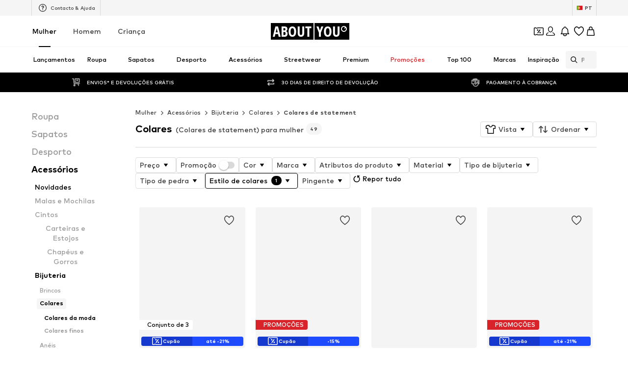

--- FILE ---
content_type: application/javascript
request_url: https://assets.aboutstatic.com/assets/OrderSuccessPage.eager-Gvvu1YgU.js
body_size: 17115
content:
const __vite__mapDeps=(i,m=__vite__mapDeps,d=(m.f||(m.f=[typeof window !== 'undefined' ? window.setClientPublicPath("assets/service.grpc-A0TsHzWg.js") : "/assets/service.grpc-A0TsHzWg.js",typeof window !== 'undefined' ? window.setClientPublicPath("assets/index-Cetcl9Dt.js") : "/assets/index-Cetcl9Dt.js",typeof window !== 'undefined' ? window.setClientPublicPath("assets/colors-DOyrBW-V.js") : "/assets/colors-DOyrBW-V.js",typeof window !== 'undefined' ? window.setClientPublicPath("assets/coins_history_transaction-DxaOnS5u.js") : "/assets/coins_history_transaction-DxaOnS5u.js",typeof window !== 'undefined' ? window.setClientPublicPath("assets/size_charts-ztw6sFM6.js") : "/assets/size_charts-ztw6sFM6.js",typeof window !== 'undefined' ? window.setClientPublicPath("assets/gender_switch_element-p585qv8M.js") : "/assets/gender_switch_element-p585qv8M.js"])))=>i.map(i=>d[i]);
import{j as e,s as a,C as F,I as B,d9 as ne,mB as Pe,at as Ne,cn as ae,mC as Re,k5 as Ee,k4 as oe,mD as Le,mE as De,g as Oe,O as j,a1 as T,m as x,ac as $,P as E,bz as We,mF as Me,eq as $e,b1 as k,er as K,r as g,B as H,a8 as He,aV as Ge,bo as ie,bv as ze,ah as ce,z as G,ab as qe,k as z,bn as L,b as M,ar as Ve,aP as Ue,a as q,D as le,dE as Ke,dF as Ze,dG as Ye,fb as Qe,dH as V,J as de,g_ as Je,d5 as Xe,eU as es,eo as ue,eZ as pe,G as ss,aJ as ts,U as rs,Q as Z,aI as ns,b2 as as,eV as os,b3 as is,aj as cs,ak as ls,bU as ds,ce as us,hj as me,cD as he,hz as xe,bj as ps,_ as fe,y as R,$ as ms,ao as hs,S as ge,al as ve,co as b,mG as xs,b7 as fs,lx as gs,bg as vs,mH as As,mI as ys,gp as w,di as Ae,L as Ss,X as bs,cH as Is,cf as Cs,M as js}from"./index-Cetcl9Dt.js";import{A as ws}from"./Advertisement-DSofTzq2.js";import{a as ye,C as Fs}from"./index.esm-CVH7rqGZ.js";import{T as N}from"./content_blocks-Bus1DhGa.js";import{a as Ts}from"./SliderPagination-z9x3aUhV.js";import{H as Bs}from"./HorizontalList-Cc8Sh8qi.js";import{B as ks}from"./BrandLogo-u5mpadEJ.js";import{u as _s}from"./trackContentInteraction-Dby3D3xc.js";import{M as Ps}from"./MissionBadge-IT48m8lL.js";import{R as Ns}from"./useFacebookLoginHandler-D5SDs0UM.js";import{D as Rs}from"./CouponWalletLoading-BjYcs1mf.js";import{P as Es}from"./PriceBox-CjIhk9HH.js";import{T as Ls,M as Ds}from"./useGetBasketPageSection-Dw5sBjem.js";import{P as Os}from"./useIsMounted-DJ2fR5Ka.js";import{T as Ws}from"./Tabs-CkafumA0.js";import{P as Ms,B as $s}from"./BasketTotalCoinsRow-DJUQ_t74.js";const Se=({backgroundColor:s,icon:t,"data-testid":o,children:c,className:d,iconColor:u,isResponsive:p=!0})=>e.jsxs(Us,{"data-testid":o,className:d,$backgroundColor:s,"data-is-responsive":p,children:[e.jsx(Gs,{$backgroundColor:s,$iconColor:u||"Black",children:e.jsx(qs,{asset:t,fill:F[u!=null?u:"Black"]})}),c]}),Hs=()=>s=>F[s.$backgroundColor],Gs=a("div")({name:"IconWrapper",class:"i1if6mw2",propsAsIs:!1,vars:{"i1if6mw2-0":[Hs()]}}),zs=()=>B,qs=a(zs())({name:"StyledIcon",class:"syq2bsd",propsAsIs:!0}),Vs=()=>s=>F[s.$backgroundColor],Us=a("div")({name:"Container",class:"c1nj2rzo",propsAsIs:!1,vars:{"c1nj2rzo-0":[Vs()]}}),U=()=>{const{TrackingClient:s}=ne();return t=>{const o=Pe({message:t});s.track(()=>o)}},Ks=()=>{const{TrackingClient:s}=ne(),t=Ne(),o=ae();return c=>{const d=c.customer.isNewCustomer?"new":"existing",u=Re({trackFitAnalytics:!1,customer:{type:t?d:"guest",id:c.customer.customerId},localeData:{countryCode:oe(o),languageCode:Ee(o)},recommendedSizes:[],voucher:{code:c.voucherCode||""},transactions:{orderId:c.orderId,total:{withoutTax:c.total.priceWithoutTax,withTax:c.total.price,fullPrice:c.total.fullPrice,saleReductionWithTax:c.total.saleReduction||0,campaignReductionWithTax:c.total.campaignReduction||0,couponReductionWithTax:c.total.couponReduction||0,currency:c.total.currencyCode,deliveryCostWithoutTax:c.total.deliveryCostWithoutTax,voucherReductionWithTax:c.total.voucherReduction||0},items:c.items.map(i=>({...i,selectedQuantity:i.quantity,product:{id:i.productTracker.productId,name:i.productTracker.productName,url:i.productTracker.linkTarget||"",brand:{id:i.brandTracker.id,name:i.brandTracker.name},colors:[],minPrice:{withoutTax:i.totalPrice.priceWithoutTax,withTax:i.totalPrice.price,fullPrice:i.totalPrice.fullPrice,saleReductionWithTax:i.totalPrice.saleReduction||0,campaignReductionWithTax:i.totalPrice.campaignReduction||0,couponReductionWithTax:i.totalPrice.couponReduction||0,coinsReductionWithTax:i.totalPrice.coinsReduction||0,voucherReductionWithTax:i.totalPrice.voucherReduction||0,currency:i.totalPrice.currencyCode},isSoldOut:i.productTracker.isSoldOut,isSponsored:i.productTracker.isSponsored,sponsoredType:i.productTracker.sponsoredType,masterKey:""},variant:{price:{withoutTax:i.unitPrice.priceWithoutTax,withTax:i.unitPrice.price,fullPrice:i.unitPrice.fullPrice,saleReductionWithTax:i.unitPrice.saleReduction||0,campaignReductionWithTax:i.unitPrice.campaignReduction||0,couponReductionWithTax:i.unitPrice.couponReduction||0,coinsReductionWithTax:i.unitPrice.coinsReduction||0,voucherReductionWithTax:i.unitPrice.voucherReduction||0,currency:i.unitPrice.currencyCode},id:i.variant.id,sizeLabel:i.variant.sizeLabel,supplierId:i.variant.supplierId},unitPrice:{withoutTax:i.unitPrice.priceWithoutTax,withTax:i.unitPrice.price,fullPrice:i.unitPrice.fullPrice,saleReductionWithTax:i.unitPrice.saleReduction||0,campaignReductionWithTax:i.unitPrice.campaignReduction||0,couponReductionWithTax:i.unitPrice.couponReduction||0,coinsReductionWithTax:i.unitPrice.coinsReduction||0,voucherReductionWithTax:i.unitPrice.voucherReduction||0,currency:i.unitPrice.currencyCode},totalPrice:{withoutTax:i.totalPrice.priceWithoutTax,withTax:i.totalPrice.price,fullPrice:i.totalPrice.fullPrice,saleReductionWithTax:i.totalPrice.saleReduction||0,campaignReductionWithTax:i.totalPrice.campaignReduction||0,couponReductionWithTax:i.totalPrice.couponReduction||0,coinsReductionWithTax:i.totalPrice.coinsReduction||0,voucherReductionWithTax:i.totalPrice.voucherReduction||0,currency:i.totalPrice.currencyCode}})),payment:c.payments.map(i=>({name:i.type,type:i.type,totalWithTax:i.totalWithTax}))}}),{waiter:p}=Le(()=>window.dataLayer.some(i=>i.event===De));p.then(()=>s.track(u))}};var _={},Y;function Zs(){return Y||(Y=1,function(s){(function(t,o){typeof s.nodeName!="string"?o(s):o(t.IBAN={})})(_,function(t){Array.prototype.map||(Array.prototype.map=function(l){if(this===void 0||this===null)throw new TypeError;var m=Object(this),h=m.length>>>0;if(typeof l!="function")throw new TypeError;for(var S=new Array(h),I=arguments.length>=2?arguments[1]:void 0,C=0;C<h;C++)C in m&&(S[C]=l.call(I,m[C],C,m));return S});var o=65,c=90;function d(l){return l=l.toUpperCase(),l=l.substr(4)+l.substr(0,4),l.split("").map(function(m){var h=m.charCodeAt(0);return h>=o&&h<=c?h-o+10:m}).join("")}function u(l){for(var m=l,h;m.length>2;)h=m.slice(0,9),m=parseInt(h,10)%97+m.slice(h.length);return parseInt(m,10)%97}function p(l){var m=l.match(/(.{3})/g).map(function(h){var S,I=h.slice(0,1),C=parseInt(h.slice(1),10);switch(I){case"A":S="0-9A-Za-z";break;case"B":S="0-9A-Z";break;case"C":S="A-Za-z";break;case"F":S="0-9";break;case"L":S="a-z";break;case"U":S="A-Z";break;case"W":S="0-9a-z";break}return"(["+S+"]{"+C+"})"});return new RegExp("^"+m.join("")+"$")}function i(l){return l.replace(v,"").toUpperCase()}function r(l,m,h,S){this.countryCode=l,this.length=m,this.structure=h,this.example=S}r.prototype._regex=function(){return this._cachedRegex||(this._cachedRegex=p(this.structure))},r.prototype.isValid=function(l){return this.length==l.length&&this.countryCode===l.slice(0,2)&&this._regex().test(l.slice(4))&&u(d(l))==1},r.prototype.toBBAN=function(l,m){return this._regex().exec(l.slice(4)).slice(1).join(m)},r.prototype.fromBBAN=function(l){if(!this.isValidBBAN(l))throw new Error("Invalid BBAN");var m=u(d(this.countryCode+"00"+l)),h=("0"+(98-m)).slice(-2);return this.countryCode+h+l},r.prototype.isValidBBAN=function(l){return this.length-4==l.length&&this._regex().test(l)};var f={};function n(l){f[l.countryCode]=l}n(new r("AD",24,"F04F04A12","AD1200012030200359100100")),n(new r("AE",23,"F03F16","AE070331234567890123456")),n(new r("AL",28,"F08A16","AL47212110090000000235698741")),n(new r("AT",20,"F05F11","AT611904300234573201")),n(new r("AZ",28,"U04A20","AZ21NABZ00000000137010001944")),n(new r("BA",20,"F03F03F08F02","BA391290079401028494")),n(new r("BE",16,"F03F07F02","BE68539007547034")),n(new r("BG",22,"U04F04F02A08","BG80BNBG96611020345678")),n(new r("BH",22,"U04A14","BH67BMAG00001299123456")),n(new r("BR",29,"F08F05F10U01A01","BR9700360305000010009795493P1")),n(new r("BY",28,"A04F04A16","BY13NBRB3600900000002Z00AB00")),n(new r("CH",21,"F05A12","CH9300762011623852957")),n(new r("CR",22,"F04F14","CR72012300000171549015")),n(new r("CY",28,"F03F05A16","CY17002001280000001200527600")),n(new r("CZ",24,"F04F06F10","CZ6508000000192000145399")),n(new r("DE",22,"F08F10","DE89370400440532013000")),n(new r("DK",18,"F04F09F01","DK5000400440116243")),n(new r("DO",28,"U04F20","DO28BAGR00000001212453611324")),n(new r("EE",20,"F02F02F11F01","EE382200221020145685")),n(new r("EG",29,"F04F04F17","EG800002000156789012345180002")),n(new r("ES",24,"F04F04F01F01F10","ES9121000418450200051332")),n(new r("FI",18,"F06F07F01","FI2112345600000785")),n(new r("FO",18,"F04F09F01","FO6264600001631634")),n(new r("FR",27,"F05F05A11F02","FR1420041010050500013M02606")),n(new r("GB",22,"U04F06F08","GB29NWBK60161331926819")),n(new r("GE",22,"U02F16","GE29NB0000000101904917")),n(new r("GI",23,"U04A15","GI75NWBK000000007099453")),n(new r("GL",18,"F04F09F01","GL8964710001000206")),n(new r("GR",27,"F03F04A16","GR1601101250000000012300695")),n(new r("GT",28,"A04A20","GT82TRAJ01020000001210029690")),n(new r("HR",21,"F07F10","HR1210010051863000160")),n(new r("HU",28,"F03F04F01F15F01","HU42117730161111101800000000")),n(new r("IE",22,"U04F06F08","IE29AIBK93115212345678")),n(new r("IL",23,"F03F03F13","IL620108000000099999999")),n(new r("IS",26,"F04F02F06F10","IS140159260076545510730339")),n(new r("IT",27,"U01F05F05A12","IT60X0542811101000000123456")),n(new r("IQ",23,"U04F03A12","IQ98NBIQ850123456789012")),n(new r("JO",30,"A04F22","JO15AAAA1234567890123456789012")),n(new r("KW",30,"U04A22","KW81CBKU0000000000001234560101")),n(new r("KZ",20,"F03A13","KZ86125KZT5004100100")),n(new r("LB",28,"F04A20","LB62099900000001001901229114")),n(new r("LC",32,"U04F24","LC07HEMM000100010012001200013015")),n(new r("LI",21,"F05A12","LI21088100002324013AA")),n(new r("LT",20,"F05F11","LT121000011101001000")),n(new r("LU",20,"F03A13","LU280019400644750000")),n(new r("LV",21,"U04A13","LV80BANK0000435195001")),n(new r("MC",27,"F05F05A11F02","MC5811222000010123456789030")),n(new r("MD",24,"U02A18","MD24AG000225100013104168")),n(new r("ME",22,"F03F13F02","ME25505000012345678951")),n(new r("MK",19,"F03A10F02","MK07250120000058984")),n(new r("MR",27,"F05F05F11F02","MR1300020001010000123456753")),n(new r("MT",31,"U04F05A18","MT84MALT011000012345MTLCAST001S")),n(new r("MU",30,"U04F02F02F12F03U03","MU17BOMM0101101030300200000MUR")),n(new r("NL",18,"U04F10","NL91ABNA0417164300")),n(new r("NO",15,"F04F06F01","NO9386011117947")),n(new r("PK",24,"U04A16","PK36SCBL0000001123456702")),n(new r("PL",28,"F08F16","PL61109010140000071219812874")),n(new r("PS",29,"U04A21","PS92PALS000000000400123456702")),n(new r("PT",25,"F04F04F11F02","PT50000201231234567890154")),n(new r("QA",29,"U04A21","QA30AAAA123456789012345678901")),n(new r("RO",24,"U04A16","RO49AAAA1B31007593840000")),n(new r("RS",22,"F03F13F02","RS35260005601001611379")),n(new r("SA",24,"F02A18","SA0380000000608010167519")),n(new r("SC",31,"U04F04F16U03","SC18SSCB11010000000000001497USD")),n(new r("SE",24,"F03F16F01","SE4550000000058398257466")),n(new r("SI",19,"F05F08F02","SI56263300012039086")),n(new r("SK",24,"F04F06F10","SK3112000000198742637541")),n(new r("SM",27,"U01F05F05A12","SM86U0322509800000000270100")),n(new r("ST",25,"F08F11F02","ST68000100010051845310112")),n(new r("SV",28,"U04F20","SV62CENR00000000000000700025")),n(new r("TL",23,"F03F14F02","TL380080012345678910157")),n(new r("TN",24,"F02F03F13F02","TN5910006035183598478831")),n(new r("TR",26,"F05F01A16","TR330006100519786457841326")),n(new r("UA",29,"F25","UA511234567890123456789012345")),n(new r("VA",22,"F18","VA59001123000012345678")),n(new r("VG",24,"U04F16","VG96VPVG0000012345678901")),n(new r("XK",20,"F04F10F02","XK051212012345678906")),n(new r("AO",25,"F21","AO69123456789012345678901")),n(new r("BF",27,"F23","BF2312345678901234567890123")),n(new r("BI",16,"F12","BI41123456789012")),n(new r("BJ",28,"F24","BJ39123456789012345678901234")),n(new r("CI",28,"U02F22","CI70CI1234567890123456789012")),n(new r("CM",27,"F23","CM9012345678901234567890123")),n(new r("CV",25,"F21","CV30123456789012345678901")),n(new r("DZ",24,"F20","DZ8612345678901234567890")),n(new r("IR",26,"F22","IR861234568790123456789012")),n(new r("MG",27,"F23","MG1812345678901234567890123")),n(new r("ML",28,"U01F23","ML15A12345678901234567890123")),n(new r("MZ",25,"F21","MZ25123456789012345678901")),n(new r("SN",28,"U01F23","SN52A12345678901234567890123")),n(new r("GF",27,"F05F05A11F02","GF121234512345123456789AB13")),n(new r("GP",27,"F05F05A11F02","GP791234512345123456789AB13")),n(new r("MQ",27,"F05F05A11F02","MQ221234512345123456789AB13")),n(new r("RE",27,"F05F05A11F02","RE131234512345123456789AB13")),n(new r("PF",27,"F05F05A11F02","PF281234512345123456789AB13")),n(new r("TF",27,"F05F05A11F02","TF891234512345123456789AB13")),n(new r("YT",27,"F05F05A11F02","YT021234512345123456789AB13")),n(new r("NC",27,"F05F05A11F02","NC551234512345123456789AB13")),n(new r("BL",27,"F05F05A11F02","BL391234512345123456789AB13")),n(new r("MF",27,"F05F05A11F02","MF551234512345123456789AB13")),n(new r("PM",27,"F05F05A11F02","PM071234512345123456789AB13")),n(new r("WF",27,"F05F05A11F02","WF621234512345123456789AB13"));var v=/[^a-zA-Z0-9]/g,A=/(.{4})(?!$)/g;function y(l){return typeof l=="string"||l instanceof String}t.isValid=function(l){if(!y(l))return!1;l=i(l);var m=f[l.slice(0,2)];return!!m&&m.isValid(l)},t.toBBAN=function(l,m){typeof m>"u"&&(m=" "),l=i(l);var h=f[l.slice(0,2)];if(!h)throw new Error("No country with code "+l.slice(0,2));return h.toBBAN(l,m)},t.fromBBAN=function(l,m){var h=f[l];if(!h)throw new Error("No country with code "+l);return h.fromBBAN(i(m))},t.isValidBBAN=function(l,m){if(!y(m))return!1;var h=f[l];return h&&h.isValidBBAN(i(m))},t.printFormat=function(l,m){return typeof m>"u"&&(m=" "),i(l).replace(A,"$1"+m)},t.electronicFormat=i,t.countries=f})}(_)),_}var Ys=Zs();const Qs=Oe(Ys),D={backgroundColor:F.Grey4,backgroundColorFocused:F.White,borderColor:F.Black},Js=s=>{if(s)return s&&"token"in s?{$case:"customerSession",customerSession:{authToken:s.token}}:{$case:"guestSession",guestSession:{sessionId:s==null?void 0:s.sessionId}}},Xs=()=>{const s=E(),{t}=j(),o=We(Me,{onSuccess(){s({content:t("Bank data successfully submitted."),type:"SUCCESS"})}}),{data:c}=$e(),{device:d,legacyConfig:u}=k(),p=i=>{o.mutateAsync({config:{device:d==="desktop"?K.DESKTOP:K.MOBILE_WEB,childShopId:u.childShopId,shopId:u.shopId,session:Js(c)},bankAccount:{firstName:i.firstName,lastName:i.lastName,iban:i.iban,bic:""},checkoutSession:null}).catch(()=>{})};return{isLoading:o.isPending,mutate:p,isError:o.isError,isSuccess:o.isSuccess}},et=s=>{var h,S;const{headline:t,subtitle:o,ctaLabel:c}=s,{t:d}=j(),{register:u,handleSubmit:p,formState:{errors:i},control:r}=ye(),{isLoading:f,mutate:n,isError:v,isSuccess:A}=Xs(),y=I=>{n(I)},l=d("IBAN is required"),m=d("IBAN is invalid");return A?null:e.jsx(rt,{children:e.jsxs(nt,{"data-testid":"bankDataForm",children:[e.jsxs(st,{children:[e.jsx(B,{asset:T.Error,size:"M",fill:F.Orange600}),e.jsx(it,{textAlignment:"center",weight:"mediumHeavy",children:t}),e.jsx(lt,{textAlignment:"center",weight:"mediumBold",children:o}),v&&e.jsx(x,{textAlignment:"center",size:"px14",weight:"mediumBold",color:"Red",children:d("Please fill in a valid value for all required fields.")})]}),e.jsxs(at,{onSubmit:p(y),children:[e.jsxs(tt,{children:[e.jsx(N,{activeStyle:D,label:d("First name of Account Holder"),id:"firstName",...u("firstName",{required:d("First name is required")}),errorMessage:(h=i.firstName)==null?void 0:h.message,"data-testid":"firstNameInput"}),e.jsx(N,{activeStyle:D,label:d("Last name of Account Holder"),id:"lastName",...u("lastName",{required:d("Last name is required")}),errorMessage:(S=i.lastName)==null?void 0:S.message,"data-testid":"lastNameInput"})]}),e.jsx(Fs,{name:"iban",control:r,render:({field:I})=>{var C;return e.jsx(N,{activeStyle:D,id:"iban",label:d("IBAN"),errorMessage:(C=i.iban)==null?void 0:C.message,value:I.value,onChange:I.onChange,ref:I.ref,"data-testid":"ibanInput"})},rules:{validate:{required:I=>{if(!I)return l;if(!Qs.isValid(I))return m}}},defaultValue:""}),e.jsx($,{isLoading:f,type:"submit","data-testid":"submitBankDetails",children:c})]})]})})},st=a("div")({name:"TextContainer",class:"ththi7b",propsAsIs:!1}),tt=a("div")({name:"TopContainer",class:"t1pk7r5e",propsAsIs:!1}),rt=a("div")({name:"BankDataStreamWrapper",class:"bviou5e",propsAsIs:!1}),nt=a("div")({name:"FormContainer",class:"f18obpox",propsAsIs:!1}),at=a("form")({name:"Form",class:"fpk1ww1",propsAsIs:!1}),ot=()=>x,it=a(ot())({name:"Headline",class:"h1nro7bb",propsAsIs:!0}),ct=()=>x,lt=a(ct())({name:"Subtitle",class:"skgcsa1",propsAsIs:!0}),dt=s=>{const{error:t}=s,o=U();return g.useEffect(()=>{o(s.error.errorMessage)},[]),e.jsx(ft,{children:e.jsx(Se,{backgroundColor:"Orange100",iconColor:"Orange600",icon:T.Warning,"data-testid":"errorSection",children:e.jsxs(At,{children:[e.jsxs(ut,{children:[e.jsx(mt,{weight:"mediumHeavy",children:t.headline}),e.jsx(xt,{children:t.subtitle})]}),e.jsx(vt,{withBorder:!0,disableShadow:!0,type:"secondary",href:"/a/orders",children:t.ctaLabel})]})})})},ut=a("div")({name:"TitleWrapper",class:"tqbwdtz",propsAsIs:!1}),pt=()=>x,mt=a(pt())({name:"Headline",class:"hdlp2tl",propsAsIs:!0}),ht=()=>x,xt=a(ht())({name:"Subtitle",class:"s18s44lf",propsAsIs:!0}),ft=a("div")({name:"ErrorSectionStreamWrapper",class:"e1a6dscm",propsAsIs:!1}),gt=()=>H,vt=a(gt())({name:"StyledButton",class:"s1ifbf6o",propsAsIs:!0}),At=a("div")({name:"ErrorSectionContentWrapper",class:"eqnr5bb",propsAsIs:!1}),yt=s=>{const{brands:t,headline:o}=s,c=He.useRef(null),d=E(),{t:u}=j(),[p,i]=g.useState([]),r=l=>{g.startTransition(()=>{const m=p.includes(l)?p.filter(h=>h!==l):[...p,l];m.length===s.brands.length&&d({type:"SUCCESS",content:u("All brands saved")}),i(m)})},{next:f,prev:n,nextIsActive:v,prevIsActive:A,scrollToSlide:y}=Ge(c);return e.jsx(jt,{"data-testid":"followBrandsContainer",children:e.jsxs($t,{children:[e.jsxs(Ct,{children:[e.jsx(Bt,{weight:"mediumHeavy",children:o}),e.jsx(It,{prev:n,next:f,prevIsActive:A,nextIsActive:v,"aria-label":void 0,scrollToSlide:y})]}),e.jsx(Lt,{children:e.jsx(Rt,{ref:c,children:t==null?void 0:t.map(l=>e.jsxs(Et,{children:[e.jsx(Dt,{children:e.jsxs(Ot,{children:[e.jsx(_t,{image:l.blackLogoImage,name:l.name,maxHeight:"100%",showTooltip:!1}),e.jsx(St,{brand:l,onToggle:r})]})}),e.jsx(Mt,{size:"px12",weight:"heavy",textAlignment:"center",children:l.name})]},l.id))})})]})})},St=s=>{const{brand:t,onToggle:o}=s,{t:c}=j(),d=ie(),u=ze({mission:"likeBrandMission"}),{isFollowed:p,toggleFollow:i}=_s({brand:t,onFollowSuccess:()=>{d&&u(t.id)}}),r=()=>{o(t.id),i()};return e.jsx(ce,{onClick:r,"data-testid":`follow-brand-${t.id}-`+(p?"unfollow":"follow"),"aria-label":c("Follow brand {brandName}",{brandName:t.name}),"aria-pressed":p,children:e.jsx(Ft,{asset:p?T.AlertSuccessFill:T.AddCircleFill,size:"M"})})},bt=()=>Ts,It=a(bt())({name:"SliderPagination",class:"s1iy5y7h",propsAsIs:!0}),Ct=a("div")({name:"HeadlineWrapper",class:"h1f5u66g",propsAsIs:!1}),jt=a("div")({name:"FollowBrandsStreamWrapper",class:"flc3yqd",propsAsIs:!1}),wt=()=>B,Ft=a(wt())({name:"StyledFollowIcon",class:"s7z9qlx",propsAsIs:!0}),Tt=()=>x,Bt=a(Tt())({name:"Headline",class:"hvxf9vj",propsAsIs:!0}),kt=()=>ks,_t=a(kt())({name:"StyledBrandLogo",class:"swggcd2",propsAsIs:!0}),Pt=()=>Bs,Nt=()=>({$centered:s})=>s?"center":"flex-start",Rt=a(Pt())({name:"StyledHorizontalList",class:"s1buequu",propsAsIs:!0,vars:{"s1buequu-0":[Nt()]}}),Et=a("div")({name:"BrandTileWrapper",class:"b1u78pv4",propsAsIs:!1}),Lt=a("div")({name:"ListContainer",class:"ld69ia9",propsAsIs:!1}),Dt=a("div")({name:"BrandTile",class:"b1divhub",propsAsIs:!1}),Ot=a("div")({name:"BrandContent",class:"b11z0qpr",propsAsIs:!1}),Wt=()=>x,Mt=a(Wt())({name:"BrandName",class:"b1g4td24",propsAsIs:!0}),$t=a("div")({name:"Container",class:"clgl6hv",propsAsIs:!1}),Ht=s=>{const t=G(),o=()=>{t({eventType:"click",label:"to_orders_CTA",name:"to_orders_CTA"})},c=()=>{t({eventType:"click",label:"continue_shopping",name:"continue_shopping"})};return e.jsxs(fr,{children:[s.type&&e.jsx(Gt,{...s.type}),e.jsxs(xr,{"data-testid":"ospCTASectionContainer",children:[e.jsx(Q,{href:"/","data-testid":"continueShoppingCTA",onClick:c,children:s.continueShoppingLabel}),e.jsx(Q,{type:"secondary",withBorder:!0,href:"/a/orders","data-testid":"goToOrdersCTA",onClick:o,children:s.goToOrdersLabel})]})]})},Gt=s=>(s==null?void 0:s.$case)==="directContact"?e.jsx(zt,{...s.directContact}):(s==null?void 0:s.$case)==="chatBotContact"?e.jsx(qt,{...s.chatBotContact}):null,zt=s=>e.jsxs(Ie,{"data-testid":"contactSection",children:[e.jsx(be,{children:s.sectionHeadline}),e.jsxs(gr,{children:[e.jsx(Qt,{"data-testid":"directContactOptionsList",children:s.contactOptions.map((t,o)=>e.jsx(Ut,{...t},o))}),e.jsx(Yt,{children:s.conditions.map((t,o)=>e.jsx(ur,{size:"px12",color:"Grey0",children:t},o))})]})]}),qt=s=>{const{open:t,isOpening:o}=qe(),c=()=>{t()};return e.jsxs(Ie,{"data-testid":"contactSection",children:[e.jsx(be,{children:s.sectionHeadline}),e.jsxs(ir,{"data-testid":"chatbotSection",children:[e.jsx(Vt,{text:s.headline,icon:T.Chatbot}),e.jsx(x,{color:"Grey0",children:s.subline}),e.jsx(lr,{withBorder:!0,type:"secondary",isLoading:o,onClick:c,children:s.ctaLabel})]})]})},Vt=s=>e.jsxs(pr,{children:[e.jsx(B,{asset:s.icon,size:"M"}),e.jsx(hr,{size:"px18",weight:"mediumHeavy",children:s.text})]}),Ut=s=>{const{device:t}=k(),o=()=>{var d;(d=s.link)!=null&&d.url&&(window.location.href=s.link.url)},c=s.link&&!s.link.url.includes("tel:")||t==="mobile";return e.jsxs(Xt,{onClick:o,$clickable:c,"data-testid":"contactOption",children:[e.jsxs("div",{children:[e.jsxs(tr,{children:[e.jsx(sr,{src:s.icon.url,widths:[50],breakpoints:[],ratio:"1:1"}),e.jsx(x,{weight:"mediumHeavy",size:"px16",children:s.title})]}),e.jsx(nr,{size:"px14",weight:"mediumHeavy",color:"Grey0",children:s.subtitle})]}),c&&e.jsx(Zt,{asset:T.ArrowRight,size:"S"})]})},Kt=()=>B,Zt=a(Kt())({name:"ContactIcon",class:"c87ajxt",propsAsIs:!0}),Yt=a("div")({name:"ConditionsWrapper",class:"cwn9c9l",propsAsIs:!1}),Qt=a("div")({name:"ContactOptionsList",class:"c175jrfl",propsAsIs:!1}),Jt=()=>s=>s.$clickable?"pointer":"unset",Xt=a("div")({name:"ContactOptionWrapper",class:"c1hc52pb",propsAsIs:!1,vars:{"c1hc52pb-0":[Jt()]}}),er=()=>z,sr=a(er())({name:"ContactOptionImage",class:"c13he4fe",propsAsIs:!0}),tr=a("div")({name:"ContactOptionHeadlineWrapper",class:"c5to3o3",propsAsIs:!1}),rr=()=>x,nr=a(rr())({name:"ContactOptionSubline",class:"c48lr5b",propsAsIs:!0}),ar=()=>x,be=a(ar())({name:"SectionHeadline",class:"siqvcwe",propsAsIs:!0}),or=()=>H,Q=a(or())({name:"NextActionButton",class:"nqny7wy",propsAsIs:!0}),ir=a("div")({name:"ChatbotWrapper",class:"c1hn5cax",propsAsIs:!1}),cr=()=>$,lr=a(cr())({name:"ChatbotButton",class:"c9tshvf",propsAsIs:!0}),dr=()=>x,ur=a(dr())({name:"ConditionsText",class:"c9fytdh",propsAsIs:!0}),pr=a("div")({name:"TextAndIconContainer",class:"tvjugbw",propsAsIs:!1}),mr=()=>x,hr=a(mr())({name:"StyledText",class:"sfszx14",propsAsIs:!0}),Ie=a("div")({name:"ContactWrapper",class:"c18p9hc6",propsAsIs:!1}),xr=a("div")({name:"NextActionWrapper",class:"n14z956n",propsAsIs:!1}),fr=a("div")({name:"NextActionContactStreamWrapper",class:"n7ro1dl",propsAsIs:!1}),gr=a("div")({name:"DirectContact",class:"d1cwmgcv",propsAsIs:!1}),O=s=>{const{label:t,value:o}=s;return e.jsxs(Or,{"data-testid":s["data-testid"],children:[e.jsx(Mr,{size:"px12",children:t}),e.jsx(x,{size:"px12",weight:"mediumHeavy",children:o})]})},vr=s=>{const{item:t}=s,{isActive:o}=M("ab_price_display_overhaul_v2"),{t:c}=j();return e.jsx(_r,{productTile:{product:t.productTracker,brand:t.brandTracker,price:t.totalPrice},streamPosition:s.index,triggerOnce:!0,children:e.jsxs(Pr,{"data-testid":"ospBasketProduct-"+t.productTracker.productId,children:[e.jsx(Rr,{children:e.jsx(Ve,{to:t.productLink.url,"aria-label":void 0,children:e.jsx(Lr,{src:t.productImage.src,padded:t.productImage.isEnclosed,widths:[120,220,360]})})}),e.jsxs(Dr,{children:[e.jsxs("div",{children:[e.jsxs(br,{children:[e.jsx(J,{weight:"mediumHeavy",color:"Grey0","data-testid":"productBrandName",children:t.brandLabel}),e.jsx(J,{color:"Grey0","data-testid":"productName",children:t.productLabel})]}),e.jsxs($r,{children:[e.jsx(O,{label:c("Size:"),value:t.sizeLabel,"data-testid":"productSize"}),e.jsx(O,{label:c("Color:"),value:t.colorLabel,"data-testid":"productColor"}),e.jsx(O,{label:c("Quantity:"),value:t.quantity.toString(),"data-testid":"productQuantity"})]})]}),e.jsxs(Tr,{children:[e.jsx(Es,{align:"right",price:o?t.totalPriceV2:t.totalPrice,hideVat:!0,productId:t.productTracker.productId}),!o&&t.quantity>1&&e.jsx(Cr,{unitPrice:t.unitPrice})]})]})]})})},Ar=s=>{const{pkg:t}=s;return e.jsxs(zr,{"data-testid":"ospDeliverySection",children:[e.jsxs(qr,{"data-testid":"ospDeliveryDetails",children:[e.jsx(x,{size:"px16",weight:"mediumHeavy",children:t.label}),e.jsxs(Fr,{children:[e.jsx(Ur,{src:t.carrierLogo.url,breakpoints:[],ratio:"5:4"}),e.jsx(Kr,{children:e.jsx(Zr,{children:e.jsx(x,{size:"px12",children:t.expectedDeliveryDate})})})]})]}),e.jsx(Nr,{"data-testid":"ospDeliveryPackagesContainer",children:t.items.map((o,c)=>e.jsx(vr,{item:o,index:c},c))})]})},yr=s=>{const{packages:t}=s;return e.jsx(Gr,{children:t.map((o,c)=>e.jsx(Ar,{pkg:o},c))})},Sr=s=>{const{packages:t}=s,{ref:o}=L({label:"delivery_section",name:"delivery_section"});return e.jsxs(Hr,{ref:o,children:[e.jsx(wr,{size:"px18",weight:"mediumHeavy",children:t.label}),e.jsx(yr,{packages:t.packages})]})},br=a("div")({name:"ProductNameBrandWrapper",class:"pl4mqob",propsAsIs:!1}),Ir=()=>Ds,Cr=a(Ir())({name:"StyledMultiplePrice",class:"suedbj4",propsAsIs:!0}),jr=()=>x,wr=a(jr())({name:"DeliveryOverviewHeadline",class:"d1fkgbzw",propsAsIs:!0}),Fr=a("div")({name:"CarrierLogoDeliveryTimeWrapper",class:"c2c2oz4",propsAsIs:!1}),Tr=a("div")({name:"DeliveryItemPriceWrapper",class:"dw5ph7u",propsAsIs:!1}),Br=()=>x,J=a(Br())({name:"ProductBrandText",class:"pvmh0j9",propsAsIs:!0}),kr=()=>Ls,_r=a(kr())({name:"StyledTrackProduct",class:"s6x6fzm",propsAsIs:!0}),Pr=a("div")({name:"DeliveryItemWrapperContent",class:"d1wqy04f",propsAsIs:!1}),Nr=a("div")({name:"DeliverItemList",class:"dmofv01",propsAsIs:!1}),Rr=a("div")({name:"DeliveryItemImageWrapper",class:"d1cdkgg9",propsAsIs:!1}),Er=()=>Os,Lr=a(Er())({name:"StyledProductImage",class:"s1d1a1q6",propsAsIs:!0}),Dr=a("div")({name:"DeliveryItemInfoWrapper",class:"draqygy",propsAsIs:!1}),Or=a("div")({name:"DeliveryItemDetailWrapper",class:"d1hc92zr",propsAsIs:!1}),Wr=()=>x,Mr=a(Wr())({name:"DeliveryItemDetailLabel",class:"d1ie4erw",propsAsIs:!0}),$r=a("div")({name:"DeliveryItemDetailsList",class:"dpolsof",propsAsIs:!1}),Hr=a("div")({name:"DeliverOverviewWrapper",class:"d1fykcgw",propsAsIs:!1}),Gr=a("div")({name:"DeliveriesWrapper",class:"dfgup2l",propsAsIs:!1}),zr=a("div")({name:"DeliveryWrapper",class:"d1gs4e9h",propsAsIs:!1}),qr=a("div")({name:"DeliveryHeadlineWrapper",class:"d3ugwmj",propsAsIs:!1}),Vr=()=>z,Ur=a(Vr())({name:"CarrierLogo",class:"cvwhet1",propsAsIs:!0}),Kr=a("div")({name:"DeliveryDateBadgeWrapper",class:"d36uxxm",propsAsIs:!1}),Zr=a("div")({name:"DeliveryDateBadge",class:"d1kytqlm",propsAsIs:!1}),P=({label:s,value:t,...o})=>e.jsxs(hn,{...o,children:[e.jsx(mn,{children:s}),e.jsx(x,{children:t})]}),X=({address:s,...t})=>{const o=g.useMemo(()=>[`${s.firstName} ${s.lastName}`,`${s.street} ${s.houseNumber}`,`${s.zipCode} ${s.city}`,s.country],[s]);return e.jsx(rn,{"data-testid":t["data-testid"],children:e.jsx(x,{size:"px14",weight:"mediumBold",children:o.join(" • ")})})},Yr=({addresses:s})=>{const[t,o]=g.useState(0),c=s[t],d=p=>{g.startTransition(()=>{o(p)})},u=g.useMemo(()=>s.map((p,i)=>({label:p.label,value:i})),[s]);return c?s.length===1?e.jsxs(en,{children:[e.jsx(x,{size:"px18",weight:"mediumHeavy",children:c.label}),e.jsx(X,{"data-testid":"addressDetails",address:c.address})]}):e.jsxs("div",{children:[e.jsx(tn,{onTabClick:d,selectedTabValue:t,tabs:u,inactiveTextColor:"Grey1"}),e.jsx(nn,{children:e.jsx(X,{"data-testid":"addressDetails",address:c.address})})]}):null},Qr=({addresses:s})=>{const{device:t}=k();return t==="desktop"?e.jsx(Jr,{addresses:s}):e.jsx(an,{children:e.jsx(Yr,{addresses:s})})},Jr=s=>e.jsx(e.Fragment,{children:s.addresses.map((t,o)=>e.jsxs(Ce,{headline:t.label,"data-testid":"ospAddress"+o,children:[e.jsxs(x,{as:"p",children:[t.address.firstName," ",t.address.lastName]}),e.jsxs(x,{as:"p",children:[t.address.street," ",t.address.houseNumber]}),e.jsxs(x,{as:"p",children:[t.address.zipCode," ",t.address.city]}),t.address.country&&e.jsx(x,{as:"p",children:t.address.country})]},o))}),Ce=s=>e.jsxs(cn,{"data-testid":s["data-testid"],children:[e.jsx(un,{weight:"mediumHeavy",children:s.headline}),e.jsx(ln,{children:s.children})]}),Xr=s=>{const{headline:t,date:o,orderId:c,customerId:d,paymentMethod:u,addresses:p}=s,{t:i}=j(),{ref:r}=L({label:"order_details",name:"order_details"});return e.jsxs(on,{ref:r,children:[e.jsxs(Ce,{headline:t,children:[e.jsx(P,{"data-testid":"ospOrderDate",label:i("Order date:"),value:o}),e.jsx(P,{"data-testid":"ospOrderNumber",label:i("Order number:"),value:c}),e.jsx(P,{"data-testid":"ospOrderCustomerId",label:i("Customer number:"),value:d.toString()}),u&&e.jsx(P,{"data-testid":"ospOrderPaymentType",label:i("Payment method:"),value:u})]}),e.jsx(Qr,{addresses:p})]})},en=a("div")({name:"SingleAddressWrapper",class:"screo1f",propsAsIs:!1}),sn=()=>Ws,tn=a(sn())({name:"StyledTabs",class:"s1p2yyb3",propsAsIs:!0}),rn=a("div")({name:"ConcatinatedAddressWrapper",class:"c3x126j",propsAsIs:!1}),nn=a("div")({name:"TabBody",class:"t1pz9zpe",propsAsIs:!1}),an=a("div")({name:"AddressWrapper",class:"awtyqro",propsAsIs:!1}),on=a("div")({name:"OrderInfoWrapper",class:"o1emveqn",propsAsIs:!1}),cn=a("div")({name:"HeadlineSeparatedContentWrapper",class:"h12djlzc",propsAsIs:!1}),ln=a("div")({name:"HeadlineSperatedContentChildren",class:"h1ggn3iz",propsAsIs:!1}),dn=()=>x,un=a(dn())({name:"Headline",class:"hmn52lt",propsAsIs:!0}),pn=()=>x,mn=a(pn())({name:"OrderInfoItemLabel",class:"oo5awur",propsAsIs:!0}),hn=a("div")({name:"OrderInfoItemWrapper",class:"o3yy0z1",propsAsIs:!1}),xn=({priceRows:s,total:t,legalText:o,coinsEarning:c})=>{const{isActive:d}=M("ff_coins_rollout"),{isActive:u}=M("secondary_price_label_BG"),p=Ue();return e.jsxs(wn,{children:[e.jsxs(Fn,{children:[e.jsx(Cn,{"data-testid":"ospPriceRowContainer",children:s.map((i,r)=>e.jsx(Ms,{...i},r))}),e.jsxs(jn,{children:[e.jsx(ee,{weight:"mediumHeavy",size:"px20",children:t.label}),e.jsxs(In,{children:[e.jsxs(ee,{weight:"mediumHeavy",size:"px20","data-testid":"ospFinalPrice",children:[p(t.amount.amount,t.amount.currencyCode),t.secondaryPriceLabel&&u&&e.jsx(fn,{children:t.secondaryPriceLabel})]}),t.taxInformation&&e.jsx(bn,{size:"px14",color:"Grey1",children:t.taxInformation})]})]}),d&&c&&e.jsx(An,{title:c.title,amount:c.amount})]}),e.jsx(gn,{children:e.jsx(x,{color:"Grey0",size:"px14",children:o})})]})},fn=a("div")({name:"SecondaryPriceLabel",class:"soiqyac",propsAsIs:!1}),gn=a("div")({name:"LegalTextWrapper",class:"l1qauoma",propsAsIs:!1}),vn=()=>$s,An=a(vn())({name:"CoinsEarning",class:"cxckf9o",propsAsIs:!0}),yn=()=>x,ee=a(yn())({name:"TotalText",class:"t92bitz",propsAsIs:!0}),Sn=()=>x,bn=a(Sn())({name:"TaxInformationText",class:"t15d3o4g",propsAsIs:!0}),In=a("div")({name:"TotalValueWrapper",class:"t1it9v2h",propsAsIs:!1}),Cn=a("div")({name:"PriceSummaryRowWrapper",class:"pbq9mgm",propsAsIs:!1}),jn=a("div")({name:"PriceTotalWrapper",class:"pii7jk9",propsAsIs:!1}),wn=a("div")({name:"PriceSectionWrapper",class:"p1u17mwd",propsAsIs:!1}),Fn=a("div")({name:"PriceSectionInner",class:"pzqt3un",propsAsIs:!1}),Tn=s=>{const{t}=j();return e.jsxs(_n,{"data-testid":"ospOrderdetailsSection",children:[e.jsx(kn,{size:"px24",weight:"mediumHeavy",children:t("Your order details")}),e.jsx(Xr,{...s}),e.jsx(Sr,{packages:s.packages}),e.jsx(xn,{priceRows:s.priceRows,total:s.total,legalText:s.legalText,coinsEarning:s.coinsEarning})]})},Bn=()=>x,kn=a(Bn())({name:"SectionHeadline",class:"sr7od2j",propsAsIs:!0}),_n=a("div")({name:"OrderDetailsStreamWrapper",class:"oqdoy8s",propsAsIs:!1}),Pn=()=>q(()=>import("./service.grpc-A0TsHzWg.js"),__vite__mapDeps([0,1,2,3,4,5]),import.meta.url).then(s=>s.OrderSuccessPageService_GetDeliveriesTimeDiff);Pn.method="aysa_api.services.order_success_page.v1.OrderSuccessPageService/GetDeliveriesTimeDiff";const je=()=>q(()=>import("./service.grpc-A0TsHzWg.js"),__vite__mapDeps([0,1,2,3,4,5]),import.meta.url).then(s=>s.OrderSuccessPageService_GetOrderSuccessPage);je.method="aysa_api.services.order_success_page.v1.OrderSuccessPageService/GetOrderSuccessPage";const we=()=>q(()=>import("./service.grpc-A0TsHzWg.js"),__vite__mapDeps([0,1,2,3,4,5]),import.meta.url).then(s=>s.OrderSuccessPageService_GetPageMetaData);we.method="aysa_api.services.order_success_page.v1.OrderSuccessPageService/GetPageMetaData";const Nn=()=>de(we,{},{mockData:async()=>({meta:{type:{$case:"seoData",seoData:{title:"Order Success",elements:[],jsonLd:[]}}}})}),Rn=()=>e.jsx(le,{request:Nn(),Error:null,View:En}),En=({meta:s})=>{if(!Ke(s))return null;const t=s.type.seoData,[o,c]=Ze(Ye(t.elements));return e.jsxs(g.Fragment,{children:[e.jsx(Qe,{pageTitle:t.title}),e.jsx(V,{meta:o,link:c,children:e.jsx("title",{"data-testid":"MetaTitle",children:t.title})})]})},Ln="_bamls_lits",Dn=(s,t)=>{const c=Math.abs(new Date().getTime()-s.getTime());return Math.ceil(c/(1e3*60*60*24))>=t},On=(s,t)=>{var u;const o=s.find(p=>{var i;return((i=p.section.type)==null?void 0:i.$case)==="orderDetails"});if(!o||((u=o.section.type)==null?void 0:u.$case)!=="orderDetails")return;const c=o.section.type.orderDetails;return{orderProductIds:c.packages.packages.flatMap(p=>p.items||[]).map(p=>p.productTracker.productId).join(","),orderValue:`${(c.total.amount.amount/100).toFixed(2)}`,orderId:c.orderId,currency:c.total.amount.currencyCode,country:oe(t)}},Wn=({cookieValue:s})=>{if(!s)return!1;const o=new Date(s);return!Dn(o,2)},Mn=s=>{const{locale:t}=k(),[o,,]=Je({cookieName:Ln,defaultValue:void 0,transformRawValue:u=>u}),c=Wn({cookieValue:o}),d=g.useMemo(()=>On(s,t),[s,t]);g.useEffect(()=>{window._bambuser&&c&&(d!=null&&d.orderId)&&window._bambuser.collect({event:"purchase",...d})},[c,d])},Fe=()=>{const{cancel:s,isOpen:t,open:o}=Xe("NEWSLETTER_FLYOUT_STATE_MANAGER");return{cancel:s,isOpen:t,open:o}},$n=({showErrorMessage:s,newlySubscribedConfirmMessage:t})=>{const[o,c]=g.useState(!1),[d,u]=g.useState(),p=es().gender,i=ue(),r=pe(),{register:f,handleSubmit:n,formState:{errors:v}}=ye({mode:"onSubmit",values:{email:r&&i?i:"",gender:p==="male"?"male":"female"}}),A=Hn({setIsSubmitting:c,setNewsletterSubscriptionResponse:u,showErrorMessage:s,newlySubscribedConfirmMessage:t});return{register:f,submitHandler:n(A),newsletterSubscriptionResponse:d,errors:v,isSubmitting:o}},Hn=({setNewsletterSubscriptionResponse:s,setIsSubmitting:t,showErrorMessage:o,newlySubscribedConfirmMessage:c})=>{const{t:d}=j(),u=ss(),p=E(),{cancel:i}=Fe(),r=ts(rs);return({email:n,gender:v})=>{g.startTransition(()=>{t(!0)}),r({email:n,gender:v==="male"?Z.MALE:Z.FEMALE,session:u}).then(()=>{const A={type:"success",text:c};g.startTransition(()=>{i(),t(!1),setTimeout(()=>{s(A)},350)})}).catch(A=>{ns.error("@aboutyou/logic-components","useSubscribeToNewsletter",{error:A}),g.startTransition(()=>{i(),p({content:d("Sorry, something went wrong! Please try again later."),type:"ERROR"}),t(!1)})})}},Te=()=>{const s="osp_newsletter_placement",t=G(),{ref:o}=L({name:s});return{trackOnClick:()=>{t({name:s,eventType:"click"})},trackSubmit:()=>{t({name:s,eventType:"submit"})},impressionTrackingRef:o}},Gn=({newsletterUserProcessState:s,newsletterSubscriptionResponse:t})=>{const o=E();return g.useEffect(()=>{t&&o({type:t.type==="success"?"SUCCESS":"ERROR",content:t.text,"data-testid":t.type==="success"?"success":"error"})},[t]),g.useEffect(()=>{(s==null?void 0:s.$case)==="pending"&&o({type:"SUCCESS",content:s.pending.confirmText,"data-testid":"success"}),(s==null?void 0:s.$case)==="subscribed"&&o({type:"SUCCESS",content:s.subscribed.text,"data-testid":"success"})},[s]),null},zn=({isUserNotSubscribed:s,newsletterFormHandler:t,formId:o})=>{var v;const c=as(),d=os(),{t:u}=j(),p=ue(),i=pe(),{register:r,submitHandler:f,errors:n}=t;return e.jsxs(Zn,{"data-testid":"newsletterForm",onSubmit:f,role:"form",id:o,children:[e.jsxs("div",{children:[e.jsx(Jn,{type:"email",autoComplete:"email",activeStyle:{backgroundColor:F.White,borderColor:F.Grey3},label:u("Your e-mail"),value:i&&p?p:"",errorMessage:(v=n.email)==null?void 0:v.message,...r("email",{required:!0,pattern:is}),disabled:!s}),e.jsxs(qn,{children:[e.jsx(Un,{size:"px14",children:u("Receive exclusive offers")}),e.jsxs(Kn,{children:[e.jsx(se,{"data-testid":"genderRadioButton",label:u("For women"),value:"female",...r("gender",{required:!0}),disabled:!s}),e.jsx(se,{"data-testid":"genderRadioButton",label:u("For men"),value:"male",...r("gender",{required:!0}),disabled:!s})]})]})]}),e.jsx(ea,{"data-testid":"disclaimer",text:u("I would like to receive the ABOUT YOU newsletter on trends and offers (see {privacyPolicy}) by email. The consent can be withdrawn at any time via a newsletter email or customer service ({helpCenter}).",{privacyPolicy:`<a rel="noopener noreferrer" target="_blank" href="${c}#section3.3.2.">${u("Privacy Policy")}</a>`,helpCenter:`<a rel="noopener noreferrer" target="_blank" href="${d}">${u("Contact us | ABOUT YOU Help Center")}</a>`})})]})},qn=a("div")({name:"GenderSelectorWrapper",class:"gv8nspm",propsAsIs:!1}),Vn=()=>x,Un=a(Vn())({name:"GenderLabel",class:"g1b4cdys",propsAsIs:!0}),Kn=a("div")({name:"GenderOptions",class:"g1kiy0pc",propsAsIs:!1}),Zn=a("form")({name:"Form",class:"faa9zxt",propsAsIs:!1}),Yn=()=>Ns,se=a(Yn())({name:"StyledRadioButton",class:"s1m1ta2x",propsAsIs:!0}),Qn=()=>N,Jn=a(Qn())({name:"EmailInput",class:"e121a44e",propsAsIs:!0}),Xn=()=>Rs,ea=a(Xn())({name:"StyledDisclaimer",class:"spygrrd",propsAsIs:!0}),te="newsletterForm",sa=({newsletterUserProcessState:s,isCreativeCampaign:t,LayoutComponent:o,className:c})=>{const{t:d}=j(),{trackOnClick:u,trackSubmit:p}=Te(),{isOpen:i,cancel:r,open:f}=Fe(),n=(s==null?void 0:s.$case)==="notSubscribed",v=$n({showErrorMessage:!0,newlySubscribedConfirmMessage:n?s==null?void 0:s.notSubscribed.confirmText:""}),A=()=>{u(),f()},y=h=>{h==null||h.preventDefault(),h==null||h.stopPropagation(),r()},l=n&&!v.newsletterSubscriptionResponse,m=n?s.notSubscribed.ctaLabel:"";return e.jsxs(e.Fragment,{children:[l&&e.jsxs(e.Fragment,{children:[e.jsx(ra,{type:t?"primary":"secondary",onClick:A,disableShadow:!0,"data-testid":"openFlyoutButton",className:c,children:m}),e.jsx(cs,{LayoutComponent:o,renderInPortal:!0,open:i,onClose:y,headerContent:d("Newsletter Sign up"),bodyContent:e.jsx(zn,{newsletterFormHandler:v,isUserNotSubscribed:n,formId:te}),footerContent:e.jsxs(e.Fragment,{children:[e.jsx(ls,{label:d("Cancel"),onClick:y}),e.jsx(aa,{"data-testid":"subscribeButton",type:"submit",form:te,isLoading:v.isSubmitting,disableShadow:!0,onClick:p,children:d("Notify me")})]})})]}),e.jsx(Gn,{newsletterUserProcessState:s,newsletterSubscriptionResponse:v.newsletterSubscriptionResponse})]})},ta=()=>H,ra=a(ta())({name:"OpenFlyoutButton",class:"ozy46oc",propsAsIs:!0}),na=()=>$,aa=a(na())({name:"SignUpButton",class:"s1g8lydu",propsAsIs:!0}),oa=({type:s,NewsletterLayoutComponent:t,className:o})=>{const{impressionTrackingRef:c}=Te();if(!s)return null;const{content:{headline:d,subtitle:u,type:p,badges:i},backgroundImage:r,isCreativeCampaign:f}=ia(s),n=ca(p),v=!u||((p==null?void 0:p.$case)==="notSubscribed"||(p==null?void 0:p.$case)==="pending")&&n,A="newsletterFormSection";return e.jsx(la,{"data-testid":A,"data-is-creative-campaign":f,ref:c,className:o,children:e.jsxs(ua,{backgroundImage:r?r.url:void 0,children:[e.jsxs(pa,{children:[e.jsx(ha,{"data-testid":`${A}Headline`,children:d}),!v&&e.jsx(fa,{children:u}),n&&e.jsx(ja,{small:!0,showCoinsLabel:!0,reward:n}),e.jsx(ga,{"data-testid":`${A}Badges`,children:i.map(y=>e.jsx(va,{"data-testid":`${A}Badge`,children:e.jsxs(Aa,{children:[e.jsx(Sa,{src:ds(y.icon.url,{bg:"transparent"}),breakpoints:[],widths:[24,40,60],ratio:"1:1",disableFixedRatio:!0,alt:y.icon.description}),e.jsx(Ia,{children:y.label})]})},y.label))})]}),e.jsx(sa,{newsletterUserProcessState:p,isCreativeCampaign:f,LayoutComponent:t})]})})},ia=s=>s.$case==="creativeCampaign"?{...s.creativeCampaign,backgroundImage:void 0,isCreativeCampaign:!0}:{...s.newsletter,isCreativeCampaign:!1},ca=s=>{switch(s==null?void 0:s.$case){case"pending":return s.pending.rewardAmount;case"notSubscribed":return s.notSubscribed.rewardAmount;default:return}},la=a("div")({name:"Spacer",class:"sv3305a",propsAsIs:!1}),da=()=>s=>`url(${s.backgroundImage})`,ua=a("div")({name:"Wrapper",class:"wj4el6w",propsAsIs:!1,vars:{"wj4el6w-0":[da()]}}),pa=a("div")({name:"InfoWrapper",class:"ijcbdwh",propsAsIs:!1}),ma=()=>x,ha=a(ma())({name:"Headline",class:"h1au9kaw",propsAsIs:!0}),xa=()=>x,fa=a(xa())({name:"Subtitle",class:"s6drice",propsAsIs:!0}),ga=a("div")({name:"Badges",class:"b10f8rd1",propsAsIs:!1}),va=a("div")({name:"Badge",class:"b1mmozdv",propsAsIs:!1}),Aa=a("div")({name:"BadgeContent",class:"b21nlau",propsAsIs:!1}),ya=()=>z,Sa=a(ya())({name:"BadgeIcon",class:"b9o2jbq",propsAsIs:!0}),ba=()=>x,Ia=a(ba())({name:"BadgeText",class:"bwouqlz",propsAsIs:!0}),Ca=()=>Ps,ja=a(Ca())({name:"StyledMissionBadge",class:"s1p5v979",propsAsIs:!0}),wa=s=>{const t=Ks();g.useEffect(()=>{t(s)},[])},Fa=({headline:s,subheadline:t,infos:o,transactionTracker:c,className:d,isResponsive:u})=>{const[p,i]=g.useState(!1),{device:r}=k();wa(c);const{ref:f}=L({label:"order_summary",name:"order_summary"});return e.jsx(Wa,{ref:f,className:d,"data-is-responsive":u,children:e.jsx(Ta,{device:r,isExpanded:p,setIsExpanded:i,children:e.jsxs($a,{"data-testid":"ospSummaryContainer",icon:T.CheckmarkBorder,backgroundColor:"Green300",isResponsive:u,children:[e.jsxs(Oa,{children:[e.jsx(Ea,{weight:"mediumHeavy",children:s}),e.jsx(Da,{weight:"mediumBold",children:t})]}),e.jsx(Ba,{isExpanded:p,device:r,children:e.jsx(za,{children:o.map(n=>e.jsxs(qa,{"data-testid":"orderSummaryInfo",children:[e.jsx(_a,{weight:"mediumHeavy",children:n.value}),e.jsx(Na,{weight:"mediumBold",children:n.label})]},n.label))})}),r==="mobile"&&e.jsx(B,{asset:p?T.ArrowUp:T.ArrowDown,size:"XS"})]})})})},Ta=({children:s,isExpanded:t,setIsExpanded:o,device:c})=>{const{t:d}=j();return c==="mobile"?e.jsx(ce,{"aria-label":d(t?"Collapse order summary":"Expand order summary"),onClick:()=>o(!t),style:{width:"100%"},children:s}):e.jsx(e.Fragment,{children:s})},Ba=({children:s,device:t,isExpanded:o})=>t==="mobile"?e.jsx(Ga,{mounted:o,duration:300,children:s}):e.jsx(e.Fragment,{children:s}),ka=()=>x,_a=a(ka())({name:"Value",class:"vfv56e2",propsAsIs:!0}),Pa=()=>x,Na=a(Pa())({name:"Label",class:"l11ho0lj",propsAsIs:!0}),Ra=()=>x,Ea=a(Ra())({name:"Headline",class:"h11aamf1",propsAsIs:!0}),La=()=>x,Da=a(La())({name:"Subheadline",class:"s1h20nrb",propsAsIs:!0}),Oa=a("div")({name:"HeadlineContainer",class:"h1t0fi2n",propsAsIs:!1}),Wa=a("div")({name:"OrderSummaryStreamWrapper",class:"o1xbkj1y",propsAsIs:!1}),Ma=()=>Se,$a=a(Ma())({name:"StyledMessageBox",class:"s1q8zn0m",propsAsIs:!0}),Ha=()=>us,Ga=a(Ha())({name:"StyledHeightTransition",class:"sqm9f1c",propsAsIs:!0}),za=a("div")({name:"InfoContainer",class:"ixx51na",propsAsIs:!1}),qa=a("div")({name:"Info",class:"i13mo8ai",propsAsIs:!1}),Be=g.createContext({launcher:null,isLoading:!1}),Va=()=>g.useContext(Be),Ua=({children:s})=>{const[t,o]=g.useState(null),[c,d]=g.useState(!0),{isLoading:u}=Za();return g.useEffect(()=>(u||(async()=>{const i=await window.Rokt.createLauncher({accountId:"3150349908948827602",sandbox:!1});o(i),d(!1)})(),()=>{t&&t.terminate()}),[u]),e.jsx(Be.Provider,{value:{launcher:t,isLoading:c},children:s})},Ka=s=>me()?e.jsx(Ua,{...s}):e.jsx(g.Fragment,{children:s.children}),Za=()=>{const s=he("https://apps.rokt.com/wsdk/integrations/launcher.js",{async:!0,id:"rokt-launcher"});return{isLoading:s==="pending"||s==="idle"}},Ya=s=>{const t=g.useRef(void 0),[o,c]=g.useState(!1),{launcher:d,isLoading:u}=Va(),p=G(),i=xe(),r=ps(u?null:4e3);return g.useEffect(()=>{if(!d)return;const f={attributes:s,identifier:"confirmation.page"};return(async()=>{const v=await d.selectPlacements(f);t.current=v,v.on("PLACEMENT_READY").subscribe(A=>{var y,l;p({eventType:"impression",label:"rokt_placement"}),i({actionType:"impression",promotion:{source:R.BasOspSubscriptionTile,promotionId:(l=(y=A.placement)==null?void 0:y.id)!=null?l:""},streamPosition:0}),v.on("OFFER_ENGAGEMENT").subscribe(m=>{var h,S;i({actionType:"click",promotion:{source:R.BasOspSubscriptionTile,promotionId:(S=(h=m.placement)==null?void 0:h.id)!=null?S:""},streamPosition:0})}),c(!0)})})(),()=>{t.current&&t.current.close()}},[d]),g.useEffect(()=>{u||r&&!o&&c(!0)},[u,r]),e.jsxs(Ja,{$withMinHeight:!o,children:[!o&&e.jsx(Qa,{}),e.jsx("div",{id:"rokt-placeholder"})]})},Qa=fe(ge).withConfig({componentId:"sc-208dd9b4-0"})(["position:absolute;left:0;top:0;height:100%;width:100%;z-index:",";"],ve.OSP_ROKT_LOADER),Ja=fe.div.withConfig({componentId:"sc-208dd9b4-1"})(["position:relative;margin-bottom:10px;",""],({$withMinHeight:s})=>s&&ms(["min-height:246px;@media ","{min-height:169px;}"],hs)),Xa={[b.it_IT]:{trafficSourceNumber:6472,trafficMediumNumber:1},[b.pl_PL]:{trafficSourceNumber:6471,trafficMediumNumber:1},[b.de_AT]:{trafficSourceNumber:3374,trafficMediumNumber:4},[b.de_CH]:{trafficSourceNumber:3375,trafficMediumNumber:4},[b.fr_CH]:{trafficSourceNumber:3418,trafficMediumNumber:4},[b.de_DE]:{trafficSourceNumber:1695,trafficMediumNumber:13},[b.nl_NL]:{trafficSourceNumber:3363,trafficMediumNumber:5},[b.nl_BE]:{trafficSourceNumber:6578,trafficMediumNumber:1},[b.fr_BE]:{trafficSourceNumber:6478,trafficMediumNumber:1},[b.es_ES]:{trafficSourceNumber:6477,trafficMediumNumber:1},[b.fr_FR]:{trafficSourceNumber:6476,trafficMediumNumber:1},[b.da_DK]:{trafficSourceNumber:6475,trafficMediumNumber:1},[b.sv_SE]:{trafficSourceNumber:6474,trafficMediumNumber:1},[b.no_NO]:{trafficSourceNumber:7627,trafficMediumNumber:1},[b.fi_FI]:{trafficSourceNumber:7628,trafficMediumNumber:1}},eo=s=>{const t=ae(),{cityName:o,countryCode:c,email:d,firstName:u,lastName:p,orderCurrency:i,orderId:r,salutation:f,sessionId:n,streetName:v,streetNumber:A,usedCouponCode:y,zipCode:l,trafficMediumNumber:m,trafficSourceNumber:h}=s,S=m&&h?{trafficSourceNumber:h,trafficMediumNumber:m}:Xa[t];return g.useEffect(()=>{window.sovIframes=[{...S,sessionId:n,timestamp:Math.floor(Date.now()/1e3),orderId:r,orderValue:0,orderCurrency:i,usedCouponCode:y!=null?y:"",iframeContainerId:"sovendus-container",integrationType:"custom-react"}],window.sovConsumer={consumerSalutation:f!=null?f:"",consumerFirstName:u!=null?u:"",consumerLastName:p!=null?p:"",consumerEmail:d!=null?d:"",consumerCountry:c!=null?c:"",consumerZipcode:l!=null?l:"",consumerYearOfBirth:0,consumerStreet:v!=null?v:"",consumerStreetNumber:A!=null?A:"",consumerCity:o!=null?o:""}},[]),{sovendusScriptState:he("https://api.sovendus.com/sovabo/common/js/flexibleIframe.js",{async:!0,id:"sovendus"})}},so=s=>xs()?e.jsx(to,{...s}):null,to=s=>{const t=xe(),{sovendusScriptState:o}=eo(s),c=["idle","pending"].includes(o),d={promotion:{source:R.Sovendus,promotionId:`${s.trafficSourceNumber}`},streamPosition:0},{ref:u}=fs(i=>{i&&!c&&t({actionType:"impression",...d})},{triggerOnce:!0,threshold:.5}),p=()=>{t({actionType:"click",...d})};return o==="error"?null:e.jsxs(e.Fragment,{children:[c&&e.jsx(ge,{"data-testid":"sovendus-skeleton",$height:"200px"}),e.jsx("div",{"data-testid":"sovendus",id:"sovendus-container",ref:u,onClick:p})]})},re="osp_trustBadge";let W=!1;const ro=s=>{const{orderId:t,amount:o,buyerEmail:c,currency:d,paymentType:u,badgeId:p}=s,[i,r]=g.useState(W);return g.useEffect(()=>{var n;const f=()=>{var v;(v=window.trustbadge)==null||v.remove()};return W?((n=window.trustbadge)==null||n.reInitialize(),f):(window._tsConfig={yOffset:"0",variant:"reviews",customElementId:"",customCheckoutElementId:re,trustcardDirection:"",customBadgeWidth:"",customBadgeHeight:"",disableResponsive:"false",disableTrustbadge:"true",trustCardTrigger:"mouseenter"},r(!0),W=!0,f)},[]),e.jsxs(e.Fragment,{children:[e.jsx(no,{id:re}),e.jsxs("div",{id:"trustedShopsCheckout",style:{display:"none"},children:[e.jsx("span",{id:"tsCheckoutOrderNr",children:t}),e.jsx("span",{id:"tsCheckoutBuyerEmail",children:c}),e.jsx("span",{id:"tsCheckoutOrderAmount",children:o}),e.jsx("span",{id:"tsCheckoutOrderCurrency",children:d}),e.jsx("span",{id:"tsCheckoutOrderPaymentType",children:u})]}),e.jsxs(V,{children:[i&&e.jsx("script",{async:!0,src:`https://widgets.trustedshops.com/js/${p}.js`}),e.jsx("style",{children:`
            [id*="trustbadge-container"] {
              z-index: ${ve.DRAWER-1} !important;
            }
        `})]})]})},no=a("div")({name:"BadgeContainer",class:"b6wugwp",propsAsIs:!1}),ke=()=>{const s=gs();return e.jsx(vs,{url:s})},ao=({items:s,className:t,NewsletterLayoutComponent:o})=>{const c=As(),d=me();Mn(s);const{data:u}=ys(),p=ie(),i=s.find(r=>{var f;return((f=r.section.type)==null?void 0:f.$case)==="newsletter"});return g.useEffect(()=>{p&&c()},[c,p]),e.jsx(co,{className:t,children:s.map(r=>{var f;switch((f=r.section.type)==null?void 0:f.$case){case"error":return e.jsx(dt,{error:r.section.type.error},"error");case"orderSummary":return e.jsxs(ho,{children:[e.jsx(w,{ErrorComponent:ke,renderContext:"osp_orderSummary",children:e.jsx(fo,{subheadline:r.section.type.orderSummary.subtitle,headline:r.section.type.orderSummary.headline,infos:r.section.type.orderSummary.infos,transactionTracker:r.section.type.orderSummary.transactionTracker,isResponsive:!i})},"osp_orderSummary"),i&&e.jsx(w,{ErrorComponent:null,renderContext:"osp_newsletter",children:e.jsx(vo,{...i.section.type.$case==="newsletter"&&i.section.type.newsletter,NewsletterLayoutComponent:o})},"osp_newsletter")]});case"missingBankData":return e.jsx(w,{ErrorComponent:null,renderContext:"osp_missingBankData",children:e.jsx(et,{...r.section.type.missingBankData})},"osp_missingBankData");case"roktPlacement":{const n=r.section.type.roktPlacement;return d?e.jsx(w,{ErrorComponent:null,renderContext:"osp_roktPlacement",children:e.jsx(oo,{children:e.jsx(Ka,{children:e.jsx(Ya,{amount:n.money.amount,confirmationref:n.orderId.toString(),country:n.countryCode,currency:n.money.currencyCode,dob:n.dateOfBirth.toString(),emailsha256:n.emailSha256,firstname:n.firstName,lastname:n.lastName,language:n.language,postcode:n.postcode})})})},"osp_roktPlacement"):null}case"sovendusPlacement":{const n=r.section.type.sovendusPlacement;return e.jsx(w,{ErrorComponent:null,renderContext:"osp_sovendusPlacement",children:e.jsx(io,{children:e.jsx(so,{orderId:n.orderId.toString(),orderValue:n.money.amount,orderCurrency:n.money.currencyCode,sessionId:u.sessionId,firstName:n.firstName,lastName:n.lastName,countryCode:n.countryCode,salutation:n.salutation,trafficMediumNumber:n.trafficMediumNumber,trafficSourceNumber:n.trafficSourceNumber,zipCode:n.postcode,email:n.email,cityName:n.city,streetName:n.street,streetNumber:n.houseNumber})})},"osp_sovendusPlacement")}case"basBanner":return e.jsx(w,{ErrorComponent:null,renderContext:"osp_basBanner",children:e.jsx(uo,{$visible:!!r.section.type.basBanner.advertisement,children:e.jsx(mo,{advertisement:r.section.type.basBanner.advertisement,testId:"advertisementOsp",tracking:{promotionSource:R.BasOspBanner}})})},"osp_basBanner");case"followBrands":return e.jsx(w,{ErrorComponent:null,renderContext:"osp_followBrands",children:e.jsx(yt,{...r.section.type.followBrands})},"osp_followBrands");case"orderDetails":return e.jsx(w,{ErrorComponent:null,renderContext:"osp_orderDetails",children:e.jsx(Tn,{...r.section.type.orderDetails})},"osp_orderDetails");case"nextActions":return e.jsx(w,{ErrorComponent:null,renderContext:"osp_nextActions",children:e.jsx(Ht,{...r.section.type.nextActions})},"osp_nextActions");case"trustedShops":return e.jsx(w,{ErrorComponent:null,renderContext:"osp_trustedShops",children:e.jsx(ro,{...r.section.type.trustedShops})},"osp_trustedShops");default:return null}})})},oo=a("div")({name:"RoktStreamWrapper",class:"r1u5ghyv",propsAsIs:!1}),io=a("div")({name:"SovendusStreamWrapper",class:"sbky42b",propsAsIs:!1}),co=a("div")({name:"Container",class:"c1y5vv89",propsAsIs:!1}),lo=()=>s=>s.$visible?"var(--padding)":"unset",uo=a("div")({name:"StreamAdvertisement",class:"s1x7qcrk",propsAsIs:!1,vars:{"s1x7qcrk-0":[lo()]}}),po=()=>ws,mo=a(po())({name:"StyledAdvertisement",class:"sdu7sn5",propsAsIs:!0}),ho=a("div")({name:"Row",class:"r1opioia",propsAsIs:!1}),xo=()=>Fa,fo=a(xo())({name:"StyledOrderSummary",class:"sog5f4b",propsAsIs:!0}),go=()=>oa,vo=a(go())({name:"StyledNewsletterSection",class:"s1hi315f",propsAsIs:!0}),Ao=()=>{const s=bs(),{data:t}=Is();return(s==null?void 0:s.type.$case)==="guest"&&t&&"guestToken"in t?{type:{$case:"customer",customer:{authToken:t.guestToken}}}:s},yo=s=>{const t=Ao(),o=U();return de(je,{continuationToken:null,elementCount:100,cbdToken:s,session:t},{disabled:!s||!t,onError:()=>{o("Network request failed")}})},So=()=>{const s=U();return g.useEffect(()=>{s("Unexpected error happened while requesting OSP")},[]),e.jsx(ke,{})},bo=s=>{const o=Ae().get("cbd");return e.jsx(le,{request:yo(o),Error:So,View:ao,viewProps:{cbdParameter:o,...s},Loading:Ss})},_e=()=>Ae().get("disablePurchaseTracking")==="1"?null:e.jsx(V,{children:e.jsx("script",{async:!0,id:"live-shopping-purchase-tracking",type:"text/javascript",src:"/live-shopping-purchase-tracking.js"})});function Mo(s){return o=>e.jsxs(e.Fragment,{children:[e.jsx(_e,{}),e.jsx(s,{...o})]})}const Io=()=>e.jsxs(e.Fragment,{children:[e.jsx(Rn,{}),e.jsxs(Cs,{children:[e.jsx(_e,{}),e.jsx(bo,{NewsletterLayoutComponent:js})]})]}),$o=Object.freeze(Object.defineProperty({__proto__:null,OrderSuccessPage:Io},Symbol.toStringTag,{value:"Module"}));export{rt as B,ft as E,jt as F,_e as L,fr as N,Pn as O,oo as R,io as S,_n as a,Rn as b,bo as c,uo as d,Wa as e,Ka as f,Ya as g,so as h,$o as i,Mo as w};
//# sourceMappingURL=OrderSuccessPage.eager-Gvvu1YgU.js.map


--- FILE ---
content_type: image/svg+xml
request_url: https://assets.aboutstatic.com/assets/ic-coupon-nav-BWT1F42p.svg
body_size: 137
content:
<svg xmlns="http://www.w3.org/2000/svg" fill="none" viewBox="0 0 20 20"><path fill="#1539CF" fill-rule="evenodd" d="M17.466 9.915a.46.46 0 0 0 0 .42l.632 1.24c.352.69.073 1.514-.634 1.874l-1.27.646a.478.478 0 0 0-.258.341l-.249 1.36c-.138.756-.868 1.265-1.66 1.157l-1.425-.193a.51.51 0 0 0-.417.13l-1.034.96c-.287.266-.657.4-1.026.4-.37 0-.739-.134-1.026-.4l-1.034-.96a.51.51 0 0 0-.417-.13l-1.424.193a1.58 1.58 0 0 1-.212.014c-.707 0-1.323-.483-1.449-1.172l-.248-1.359a.478.478 0 0 0-.258-.34l-1.27-.647c-.708-.36-.987-1.183-.635-1.874l.631-1.24a.459.459 0 0 0 0-.42l-.631-1.24c-.352-.69-.073-1.513.634-1.874l1.27-.646a.478.478 0 0 0 .259-.34l.248-1.36c.138-.757.868-1.266 1.66-1.158l1.425.193a.51.51 0 0 0 .417-.13l1.034-.96a1.515 1.515 0 0 1 2.052 0l1.034.96a.51.51 0 0 0 .417.13l1.424-.193c.793-.108 1.523.401 1.661 1.158l.248 1.36c.027.146.121.27.258.34l1.27.646c.708.36.987 1.183.635 1.874l-.631 1.24ZM13.04 6.382l-4.457.52a.632.632 0 0 1-.542.472.651.651 0 0 1-.646-.334l-1.146.134c-.467.054-.802.462-.745.905l.625 4.839c.058.443.487.762.953.707l1.146-.133a.632.632 0 0 1 .543-.473c.254-.03.53.102.646.334l4.457-.52c.466-.054.802-.462.744-.905l-.625-4.839c-.058-.444-.486-.762-.953-.707Zm.078.604c.127-.014.222.056.238.177l.625 4.839c.016.12-.058.211-.186.226l-4.117.48c-.286-.212-.646-.333-.986-.294-.34.04-.7.246-.881.512l-.807.094c-.127.015-.222-.056-.238-.176l-.625-4.84c-.016-.12.058-.21.186-.225l.764-.09c.286.213.646.334.986.295.34-.04.7-.246.881-.512l4.16-.486Zm-1.78 1.559-.419-.238c-.048-.035-.133-.025-.165.06l-1.735 2.904c-.038.045-.027.126.063.156l.418.238c.048.035.133.026.165-.06L11.4 8.701c.037-.045.027-.126-.064-.156Zm-1.71.445c-.041-.323-.327-.535-.667-.496-.34.04-.563.312-.521.634.042.323.328.535.667.496.297-.035.563-.312.521-.634Zm1.684 1.359c-.34.04-.563.31-.521.633.042.323.327.535.667.496.34-.04.563-.312.521-.634-.041-.323-.327-.535-.667-.495Z" clip-rule="evenodd"/></svg>


--- FILE ---
content_type: application/javascript
request_url: https://assets.aboutstatic.com/assets/CouponInfoContentPopper-prAFkFEN.js
body_size: 10
content:
import{j as s,s as a,I as B,a1 as g,m as c,aO as m,O as T,aj as y,ak as h}from"./index-Cetcl9Dt.js";const o=({className:t,badgeText:e,title:x,hideBadgeIcon:d,"data-testid":p="contentPopper"})=>s.jsxs(P,{className:t,children:[s.jsxs(u,{children:[!d&&s.jsx(B,{asset:g.Coupons,size:"XS"}),s.jsx(A,{size:d?"px14":"px10","data-testid":`${p}-discountBadge`,children:e})]}),s.jsx(O,{"data-testid":`${p}-title`,children:x})]}),P=a("div")({name:"Wrapper",class:"w1fw0vzp",propsAsIs:!1}),u=a("div")({name:"Badge",class:"b1f8100j",propsAsIs:!1}),v=()=>c,A=a(v())({name:"BadgeText",class:"b1lxy9pi",propsAsIs:!0}),z=()=>c,O=a(z())({name:"Title",class:"tyfys3i",propsAsIs:!0}),k=({couponInfo:t,...e})=>t?s.jsx(j,{...e,translations:{badgeText:(t==null?void 0:t.badgeText)||"",title:(t==null?void 0:t.headline)||"",content:(t==null?void 0:t.body)||""},hideBadgeIcon:!0}):s.jsx(j,{...e}),j=({LayoutComponent:t,translations:e,hideBadgeIcon:x,"data-testid":d,className:p,stateManagerCustomKey:C,onClose:r})=>{const{isOpen:l,cancel:n}=m(C),{t:b}=T(),i=()=>{n(),r==null||r()};return s.jsx(y,{LayoutComponent:t,className:p,renderInPortal:!0,"data-testid":`${d}-contentPopper`,open:l,onClose:i,headerContent:s.jsx(o,{badgeText:(e==null?void 0:e.badgeText)||"",title:(e==null?void 0:e.title)||"",hideBadgeIcon:x,"data-testid":d}),bodyContent:s.jsx(S,{as:"p",children:(e==null?void 0:e.content)||""}),footerContent:s.jsx(h,{"aria-label":void 0,"data-testid":`${d}-CloseButton`,label:(e==null?void 0:e.closeButtonText)||b("Close"),onClick:i})})},$=()=>c,S=a($())({name:"BodyText",class:"b4v6zia",propsAsIs:!0});export{k as C};
//# sourceMappingURL=CouponInfoContentPopper-prAFkFEN.js.map


--- FILE ---
content_type: image/svg+xml
request_url: https://assets.aboutstatic.com/assets/backgroundImage-uSabrfjT.svg
body_size: 1110
content:
<svg xmlns="http://www.w3.org/2000/svg" fill="none" viewBox="0 0 1356 64"><g opacity=".5"><path stroke="white" stroke-width="1.558" d="M248.772 104.585C299.791 84.387 303.296 3.187 221.511 3.187c-106.782 0-195.115 47.67-147.602 96.955 35.051 36.358 150.184-26.02 100.089-77.564C125.706-27.112-43.316 7.226 11.986 15.71 67.288 24.194 61.446-69.125 59.888-97" opacity=".08"/><path fill="white" fill-rule="evenodd" d="M46.928 43.905a1.78 1.78 0 1 1 3.123 1.712l2.082 1.14c1.15.631 2.593.21 3.223-.94l3.709-6.766c.63-1.15.21-2.593-.94-3.223l-2.083-1.142a1.78 1.78 0 0 1-3.123-1.711l-9.368-5.136a2.374 2.374 0 0 0-3.223.94l-3.71 6.767a2.374 2.374 0 0 0 .942 3.223l9.368 5.136ZM269.583 56.678a1.78 1.78 0 1 1 3.416-1.006l2.278-.67a2.375 2.375 0 0 0 1.608-2.947l-2.178-7.403a2.374 2.374 0 0 0-2.948-1.607l-2.278.67a1.78 1.78 0 1 1-3.416 1.005l-10.249 3.015a2.375 2.375 0 0 0-1.608 2.948l2.178 7.402a2.374 2.374 0 0 0 2.947 1.608l10.25-3.015Z" clip-rule="evenodd" opacity=".5"/><path fill="white" d="M283.732 7.89c-.259.657-1.19.657-1.449 0l-.473-1.2a.784.784 0 0 0-.439-.44l-1.2-.473c-.658-.26-.658-1.19 0-1.45l1.2-.473c.2-.079.359-.238.439-.438l.473-1.2c.259-.658 1.19-.658 1.449 0l.473 1.2c.08.2.239.36.439.438l1.2.474c.658.26.658 1.19 0 1.45l-1.2.472a.784.784 0 0 0-.439.44l-.473 1.2ZM156.752 45.282a.78.78 0 0 1-1.45 0l-.473-1.2a.778.778 0 0 0-.439-.438l-1.2-.474c-.657-.259-.657-1.19 0-1.449l1.2-.473a.778.778 0 0 0 .439-.44l.473-1.199a.78.78 0 0 1 1.45 0l.473 1.2c.079.2.238.36.439.439l1.2.473c.657.26.657 1.19 0 1.45l-1.2.473a.778.778 0 0 0-.439.439l-.473 1.2Z" opacity=".5"/></g><g opacity=".5"><path stroke="white" stroke-width="1.558" d="M1316.77 118.585c51.02-20.198 54.53-101.398-27.26-101.398-106.78 0-195.11 47.67-147.6 96.955 35.05 36.358 150.18-26.02 100.09-77.564-48.29-49.69-217.32-15.352-162.01-6.868 55.3 8.484 49.46-84.835 47.9-112.71" opacity=".08"/><path fill="white" fill-rule="evenodd" d="M1114.93 57.905a1.781 1.781 0 0 1 2.42-.706c.86.473 1.17 1.555.7 2.417l2.08 1.142c1.15.63 2.6.209 3.23-.941l3.71-6.766c.63-1.15.2-2.593-.95-3.223l-2.08-1.142a1.772 1.772 0 0 1-2.41.706 1.778 1.778 0 0 1-.71-2.417l-9.37-5.136a2.37 2.37 0 0 0-3.22.94l-3.71 6.767a2.374 2.374 0 0 0 .94 3.223l9.37 5.136ZM1337.58 70.678a1.792 1.792 0 0 1 1.21-2.211c.94-.278 1.93.262 2.21 1.205l2.28-.67a2.376 2.376 0 0 0 1.6-2.947l-2.17-7.403a2.376 2.376 0 0 0-2.95-1.607l-2.28.67c.28.943-.26 1.933-1.2 2.21a1.789 1.789 0 0 1-2.22-1.205l-10.24 3.015a2.374 2.374 0 0 0-1.61 2.948l2.18 7.402a2.37 2.37 0 0 0 2.94 1.608l10.25-3.015ZM1221.81 3.954a1.786 1.786 0 0 1 .48-2.472c.82-.55 1.93-.336 2.48.479l1.96-1.329a2.366 2.366 0 0 0 .64-3.296l-4.32-6.395a2.367 2.367 0 0 0-3.29-.639l-1.97 1.33c.55.814.34 1.921-.48 2.471-.81.55-1.92.336-2.47-.479l-8.85 5.98a2.366 2.366 0 0 0-.64 3.296l4.31 6.394a2.38 2.38 0 0 0 3.3.64l8.85-5.98Z" clip-rule="evenodd" opacity=".5"/><path fill="white" d="M1142.95 3.193a.78.78 0 0 1-1.45 0l-.47-1.2a.786.786 0 0 0-.44-.44l-1.2-.472a.778.778 0 0 1 0-1.45l1.2-.473c.2-.08.36-.238.44-.439l.47-1.2a.78.78 0 0 1 1.45 0l.48 1.2c.08.2.23.36.43.439l1.2.473c.66.26.66 1.19 0 1.45l-1.2.473c-.2.079-.35.238-.43.439l-.48 1.2ZM1351.73 21.89a.78.78 0 0 1-1.45 0l-.47-1.2a.786.786 0 0 0-.44-.44l-1.2-.473a.778.778 0 0 1 0-1.45l1.2-.473c.2-.079.36-.238.44-.438l.47-1.2a.78.78 0 0 1 1.45 0l.48 1.2c.07.2.23.36.43.439l1.2.473c.66.26.66 1.19 0 1.45l-1.2.472a.74.74 0 0 0-.43.44l-.48 1.2ZM1224.75 59.282a.78.78 0 0 1-1.45 0l-.47-1.2a.786.786 0 0 0-.44-.438l-1.2-.474a.778.778 0 0 1 0-1.449l1.2-.473c.2-.08.36-.238.44-.44l.47-1.199a.78.78 0 0 1 1.45 0l.47 1.2c.08.2.24.36.44.439l1.2.473c.66.26.66 1.19 0 1.45l-1.2.473c-.2.079-.36.238-.44.439l-.47 1.2Z" opacity=".5"/></g><g opacity=".5"><path stroke="white" stroke-width="1.558" d="M1017.77 100.585C1068.79 80.387 1072.3-.813 990.511-.813c-106.782 0-195.116 47.67-147.602 96.955 35.05 36.358 150.184-26.02 100.089-77.564-48.292-49.69-217.314-15.352-162.012-6.868 55.302 8.484 49.46-84.835 47.902-112.71" opacity=".08"/><path fill="white" fill-rule="evenodd" d="M815.928 39.905a1.78 1.78 0 0 1 3.123 1.711l2.082 1.142c1.15.63 2.593.209 3.223-.941l3.709-6.766a2.374 2.374 0 0 0-.941-3.223l-2.082-1.142a1.78 1.78 0 1 1-3.122-1.711l-9.369-5.136a2.374 2.374 0 0 0-3.223.94l-3.709 6.767a2.374 2.374 0 0 0 .941 3.223l9.368 5.136ZM1038.58 52.678a1.792 1.792 0 0 1 1.21-2.211c.94-.278 1.93.262 2.21 1.205l2.28-.67a2.376 2.376 0 0 0 1.6-2.947l-2.17-7.403a2.376 2.376 0 0 0-2.95-1.607l-2.28.67c.28.943-.26 1.933-1.2 2.21a1.789 1.789 0 0 1-2.22-1.205l-10.24 3.015a2.374 2.374 0 0 0-1.61 2.948l2.18 7.402a2.37 2.37 0 0 0 2.94 1.608l10.25-3.015Z" clip-rule="evenodd" opacity=".5"/><path fill="white" d="M1052.73 3.89a.78.78 0 0 1-1.45 0l-.47-1.2a.786.786 0 0 0-.44-.44l-1.2-.473a.778.778 0 0 1 0-1.45l1.2-.473c.2-.079.36-.238.44-.438l.47-1.2a.78.78 0 0 1 1.45 0l.48 1.2c.07.2.23.36.43.438l1.2.474c.66.26.66 1.19 0 1.45l-1.2.472a.74.74 0 0 0-.43.44l-.48 1.2ZM925.752 41.282a.78.78 0 0 1-1.45 0l-.473-1.2a.778.778 0 0 0-.439-.438l-1.2-.474c-.657-.259-.657-1.19 0-1.449l1.2-.473a.778.778 0 0 0 .439-.44l.473-1.199a.78.78 0 0 1 1.45 0l.473 1.2c.079.2.238.36.439.439l1.2.473c.657.26.657 1.19 0 1.45l-1.2.473a.778.778 0 0 0-.439.439l-.473 1.2Z" opacity=".5"/></g><g opacity=".5"><path stroke="white" stroke-width="1.558" d="M545.772 101.585C596.791 81.387 600.295.187 518.511.187c-106.782 0-195.116 47.67-147.602 96.955 35.05 36.358 150.184-26.02 100.089-77.564-48.292-49.69-217.314-15.352-162.012-6.868 55.302 8.484 49.46-84.835 47.902-112.71" opacity=".08"/><path fill="white" fill-rule="evenodd" d="M343.928 40.905a1.78 1.78 0 1 1 3.123 1.712l2.082 1.14c1.15.631 2.593.21 3.223-.94l3.709-6.766a2.374 2.374 0 0 0-.941-3.223l-2.082-1.142a1.78 1.78 0 1 1-3.122-1.711l-9.369-5.136a2.374 2.374 0 0 0-3.223.94l-3.709 6.767a2.374 2.374 0 0 0 .941 3.223l9.368 5.136ZM566.583 53.678a1.78 1.78 0 1 1 3.416-1.006l2.278-.67a2.375 2.375 0 0 0 1.608-2.947l-2.178-7.403a2.374 2.374 0 0 0-2.948-1.607l-2.278.67a1.78 1.78 0 1 1-3.416 1.005l-10.249 3.015a2.375 2.375 0 0 0-1.608 2.948l2.178 7.402a2.374 2.374 0 0 0 2.947 1.608l10.25-3.015Z" clip-rule="evenodd" opacity=".5"/><path fill="white" d="M580.732 4.89c-.259.657-1.19.657-1.449 0l-.473-1.2a.784.784 0 0 0-.439-.44l-1.2-.473c-.658-.26-.658-1.19 0-1.45l1.2-.473c.2-.079.359-.238.439-.438l.473-1.2c.259-.658 1.19-.658 1.449 0l.473 1.2c.08.2.239.36.439.438l1.2.474c.658.26.658 1.19 0 1.45l-1.2.472a.784.784 0 0 0-.439.44l-.473 1.2ZM453.752 42.282a.78.78 0 0 1-1.45 0l-.473-1.2a.778.778 0 0 0-.439-.438l-1.2-.474c-.657-.259-.657-1.19 0-1.449l1.2-.473a.778.778 0 0 0 .439-.44l.473-1.199a.78.78 0 0 1 1.45 0l.473 1.2c.079.2.238.36.439.439l1.2.473c.657.26.657 1.19 0 1.45l-1.2.473a.778.778 0 0 0-.439.439l-.473 1.2Z" opacity=".5"/></g></svg>
